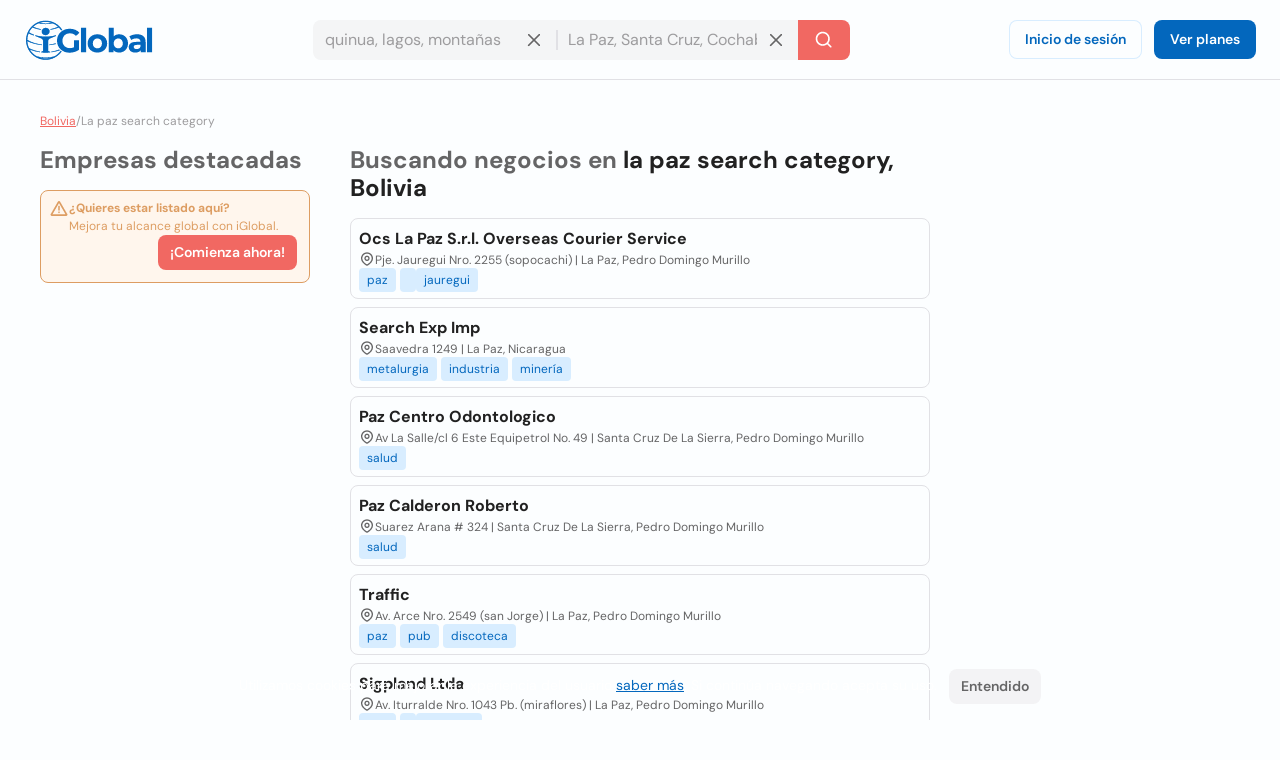

--- FILE ---
content_type: text/html; charset=utf-8
request_url: https://www.iglobal.co/bolivia/search/la-paz-search-category
body_size: 59231
content:
<!DOCTYPE html>
<html lang="es">
    <head>
        
    <meta charset="utf-8"><meta name="robots" content="index,follow"><meta name="googlebot" content="index,follow"><meta name="distribution" content="global"><meta name="audience" content="all"><meta name="viewport" content="width=device-width, minimum-scale=1, initial-scale=1"><meta name="handheldfriendly" content="true"><meta name="twitter:card" content="summary"><meta name="twitter:site" content="@iGlobal_co"><meta name="twitter:title" content="Los 10 mejores la paz search category en Bolivia - iGlobal"><meta name="description" content="la paz search category en Bolivia"><meta name="keywords" content="la paz search category en Bolivia"><meta name="twitter:image" content="https://www.iglobal.co/assets/common/img/ig_share.png"><meta name="country" content="bolivia"><meta name="language" content="es"><meta name="geography" content="bolivia, bolivia"><meta name="city" content="bolivia"><meta property="og:url" content="http://www.iglobal.co/bolivia/search/la-paz-search-category"><meta property="og:type" content="website"><meta property="og:title" content="Los 10 mejores la paz search category en Bolivia - iGlobal"><meta property="og:description" content="la paz search category en Bolivia"><meta property="og:image" itemprop="image" content="https://www.iglobal.co/assets/common/img/ig_share.png"><meta property="og:site_name" content="iGlobal.co"><meta property="fb:app_id" content="193003114157834"><meta property="og:locale" content="es"><link rel="canonical" href="http://www.iglobal.co/bolivia/search/la-paz-search-category"><link rel="amphtml" href="http://www.iglobal.co/bolivia/search/la-paz-search-category.amp"><link rel='next' href='https://www.iglobal.co/argentina/search/la-plata?page=2'>

        <script type="application/ld+json">
{
    "@context": "https://schema.org",
    "@type": "Organization",
    "name": "iGlobal",
    "url": "https://www.iglobal.co",
    "logo": "https://d3q57iis5x407g.cloudfront.net/ig-frontend/img/iglobal_isologo_b_ulqzdu.webp"
}
</script>
        
    <script type="application/ld+json">
{
    "@context": "https://schema.org",
    "@type": "BreadcrumbList",
    "itemListElement": [
        {
            "@type": "ListItem",
            "position": 2,
            "item": {
                "@id": "https://www.iglobal.co/bolivia",
                "name": "Bolivia"
            }
        },
        {
            "@type": "ListItem",
            "position": 3,
            "item": {
                "@id": "https://www.iglobal.co/bolivia/la-paz-search-category",
                "name": "La paz search category"
            }
        }
    ]
}
</script>

        
        <link rel="shortcut icon" href="https://d3q57iis5x407g.cloudfront.net/images/favicons/favicon_eknxVLXZ.ico">
        <link rel="apple-touch-icon" sizes="152x152" href="https://d3q57iis5x407g.cloudfront.net/images/favicons/apple-touch-icon_rV1hwnDU.png">
        <link rel="apple-touch-icon" sizes="32x32" href="https://d3q57iis5x407g.cloudfront.net/images/favicons/apple-touch-icon_rV1hwnDU.png">
        <link rel="apple-touch-icon" sizes="16x16" href="https://d3q57iis5x407g.cloudfront.net/images/favicons/apple-touch-icon_rV1hwnDU.png">
        <link rel="mask-icon" href="https://d3q57iis5x407g.cloudfront.net/images/favicons/safari-pinned-tab_Oy0abcB8.svg" color="#0367bd">
        <meta name="apple-mobile-web-app-title" content="iGlobal">
        <meta name="application-name" content="iGlobal">
        <meta name="msapplication-TileColor" content="#0367bd">
        <meta name="theme-color" content="#ffffff">
        <meta name="color-scheme" content="light dark">
        <title>
            
    Los 10 mejores la paz search category en Bolivia - iGlobal

        </title>
        
    
            
                
                
                
                <link rel="stylesheet" href="https://d1ph14ogl7so4a.cloudfront.net/static/dist/bundle-944622beb8ea66046ec4e429c039365a.css" type="text/css" media="print" onload="this.media='all'; this.onload=null;">
                
            
        
    <style>
    @charset "UTF-8";@font-face{font-family:'DM Sans';font-style:italic;font-weight:100 1000;font-display:swap;src:url(https://d3q57iis5x407g.cloudfront.net/ig-frontend/fonts/rP2Fp2ywxg089UriCZa4ET-DNl0_glqv3JYE.woff2) format("woff2");unicode-range:U+0100-02AF,U+0304,U+0308,U+0329,U+1E00-1E9F,U+1EF2-1EFF,U+2020,U+20A0-20AB,U+20AD-20C0,U+2113,U+2C60-2C7F,U+A720-A7FF}@font-face{font-family:'DM Sans';font-style:italic;font-weight:100 1000;font-display:swap;src:url(https://d3q57iis5x407g.cloudfront.net/ig-frontend/fonts/rP2Fp2ywxg089UriCZa4Hz-D_QQDG3ERA.woff2) format("woff2");unicode-range:U+0000-00FF,U+0131,U+0152-0153,U+02BB-02BC,U+02C6,U+02DA,U+02DC,U+0304,U+0308,U+0329,U+2000-206F,U+2074,U+20AC,U+2122,U+2191,U+2193,U+2212,U+2215,U+FEFF,U+FFFD}@font-face{font-family:'DM Sans';font-style:normal;font-weight:100 1000;font-display:swap;src:url(https://d3q57iis5x407g.cloudfront.net/ig-frontend/fonts/rP2Hp2ywxg089UriCZ2IHSeH_DY9F8e3I.woff2) format("woff2");unicode-range:U+0100-02AF,U+0304,U+0308,U+0329,U+1E00-1E9F,U+1EF2-1EFF,U+2020,U+20A0-20AB,U+20AD-20C0,U+2113,U+2C60-2C7F,U+A720-A7FF}@font-face{font-family:'DM Sans';font-style:normal;font-weight:100 1000;font-display:swap;src:url(https://d3q57iis5x407g.cloudfront.net/ig-frontend/fonts/rP2Hp2ywxg089UriCZOIHQ_p1ITCCfP.woff2) format("woff2");unicode-range:U+0000-00FF,U+0131,U+0152-0153,U+02BB-02BC,U+02C6,U+02DA,U+02DC,U+0304,U+0308,U+0329,U+2000-206F,U+2074,U+20AC,U+2122,U+2191,U+2193,U+2212,U+2215,U+FEFF,U+FFFD}svg{vertical-align:middle}ul{margin:0 0 16px}*+ul{margin-top:16px}:root{color-scheme:light dark;--color-brand-primary:#0367BD;--color-brand-primary-shade-1:#D8EDFF;--color-brand-primary-shade-2:#035499;--color-brand-primary-shade-3:#02457E;--color-brand-secondary:#F16862;--color-brand-secondary-shade-1:#FFE4E3;--color-brand-secondary-shade-2:#99433F;--color-brand-secondary-shade-3:#7D3633;--color-text-primary:#212121;--color-text-secondary:#656566;--color-text-tertiary:#9D9C9E;--color-background-black:#222;--color-background-white:#FFF;--color-background-grey:#F3F3F5;--color-background-front:#FCFEFF;--color-background-back:#F4F5F6;--color-button-red:#DB3939;--color-button-green:#4DC642;--color-border-inputs:#C8C8CC;--color-border-dividers:#E1E1E5;--color-status-error:#DD6262;--color-status-error-shade-1:#FFEDED;--color-status-error-shade-2:#A84A4A;--color-status-warning:#DD9D62;--color-status-warning-shade-1:#FFF6ED;--color-status-warning-shade-2:#A8714A;--color-status-success:#599926;--color-status-success-shade-1:#E7FCE3;--color-status-success-shade-2:#4AA84F;--color-status-info:#62A2DD;--color-status-info-shade-1:#E9F2FB;--color-status-info-shade-2:#4A7BA8;--color-content-stars:#f3b610;--color-content-announce:#62A2DD;--color-content-announce-shade-1:#E9F2FB;--color-content-recommendation:#FFC700;--color-content-recommendation-shade-1:#FFF9E5;--color-content-promotion:#FF9F59;--color-content-promotion-shade-1:#FFF0E5;--color-content-provider:#263299;--color-content-provider-shade-1:#EDEFFF;--color-content-silver:#999;--color-content-silver-shade-1:#F2F2F2;--color-content-gold:#C6B629;--color-content-gold-shade-1:#FFFBD5;--color-content-diamond:#268B99;--color-content-diamond-shade-1:#E7FDFF;--color-elevation:148,171,194}*{-webkit-box-sizing:border-box;box-sizing:border-box;outline:0}::after,::before{-webkit-box-sizing:border-box;box-sizing:border-box}::-webkit-scrollbar{width:8px;height:8px}::-webkit-scrollbar-track{background:var(--color-border-dividers)}::-webkit-scrollbar-thumb{background-color:var(--color-border-inputs);border-radius:6px;border:1px solid var(--color-border-inputs)}html{font-family:"DM Sans",-apple-system,BlinkMacSystemFont,"Segoe Ui",sans-serif;font-size:14px;font-weight:400;font-variant:lining-nums;line-height:1.5;margin-left:calc(100vw - 100%);margin-right:0}body{background:var(--color-background-front);color:var(--color-text-primary);margin:0;scrollbar-width:thin;scrollbar-color:var(--color-border-inputs) var(--color-border-dividers)}.link,a{color:var(--color-brand-primary);-webkit-text-decoration-skip:objects;text-decoration:underline}hr{clear:both;border:0;border-top:1px solid var(--color-border-dividers);margin:48px auto}img,svg{vertical-align:middle}img{max-width:100%;height:auto;border-style:none;vertical-align:middle}svg:not(:root){overflow:hidden}p,ul{margin:0 0 16px}*+p,*+ul{margin-top:16px}ul li::after,ul li::before{display:none}a,button,input{touch-action:manipulation}h5{font-family:"DM Sans",-apple-system,BlinkMacSystemFont,"Segoe Ui",sans-serif;font-weight:700;line-height:1.2;margin:0 0 16px}h5{font-size:1.71429rem}.page-container{min-height:calc(100vh - 200px - 80px - 64px);padding-top:32px;padding-bottom:32px}@media (max-width:640px){.page-container{min-height:calc(100vh - 200px - 80px - 32px);padding-top:16px;padding-bottom:16px}}.header{position:sticky;position:-webkit-sticky;top:0;z-index:3;display:flex;align-items:center;justify-content:space-between;min-height:80px;gap:24px;border-bottom:1px solid var(--color-border-dividers);background:var(--color-background-front);padding:0 24px}@media (max-width:960px){.header{padding:8px 16px}.header .header-left-area{grid-column:span 10}.header .header-logo{width:100px}.header .header-right-area{grid-column:span 2}}@media (max-width:640px){.header{padding:8px}.modal .modal-container .modal-content{height:100%}}.header .button-icon.button-plain{box-shadow:none}.header-left-area .header-logo-wrapper{display:flex;align-items:center;gap:8px}.header-left-area .header-logo-wrapper .header-logo{fill:var(--color-brand-primary)}.header-center-area{padding:8px 0}.margin-top-xsmall{margin-top:8px}.footer{display:flex;align-items:center;justify-content:space-around;flex-direction:column;min-height:200px;background:var(--color-background-back);padding:12px 0}.footer .footer-content{display:flex;align-items:center;justify-content:space-between;flex-grow:1;gap:40px;width:calc(100% - 80px)}.footer .footer-content .footer-links-wrapper{display:flex;align-items:center;justify-content:flex-end;flex-wrap:wrap;gap:4px 24px}.footer .footer-content .footer-links-wrapper a{color:var(--color-text-secondary);text-decoration:none;text-transform:capitalize}@media (max-width:640px){.footer .footer-content{flex-direction:column;flex-grow:0;gap:20px}.footer .footer-content .footer-links-wrapper{justify-content:center}.modal .modal-container .modal-content{height:100%}}.footer .footer-logo{flex-shrink:0}.footer .footer-logo .ig-icon use{fill:var(--color-text-secondary)}.footer .footer-copyright{color:var(--color-text-tertiary);font-size:12px;text-align:center}.subscription-block{display:flex;gap:12px;border-radius:8px;border:1px solid var(--color-status-warning);background:var(--color-status-warning-shade-1);font-size:12px;color:var(--color-status-warning);padding:8px 12px;padding-left:8px;padding-bottom:12px}.subscription-block a{color:inherit}.subscription-block .subscription-block-title{font-weight:700}.subscription-block .ig-icon{flex-shrink:0}.subscription-block .ig-icon use{fill:var(--color-status-warning)}.pagination{display:flex;align-items:center;justify-content:space-between;margin-top:16px}.breadcrumbs-wrapper{display:flex;flex-wrap:wrap;gap:0 4px;color:var(--color-text-tertiary);font-size:12px;margin-bottom:16px}.breadcrumbs-wrapper a{color:var(--color-brand-secondary)}.button{display:inline-block;position:relative;min-width:64px;border:0;border-radius:8px;background-color:var(--color-brand-primary);color:var(--color-background-white);font-family:"DM Sans",-apple-system,BlinkMacSystemFont,"Segoe Ui",sans-serif;font-weight:600;line-height:1.36;vertical-align:middle;text-align:center;text-decoration:none;margin:0}.button::-moz-focus-inner{border:0;padding:0}.button.is-expanded{width:100%}.button .ig-icon{transform:rotate(0)}.button .ig-icon use{fill:currentColor}.button+.button{margin-left:8px}.button.button-tinted{background-color:var(--color-brand-primary-shade-1);color:var(--color-brand-primary)}.button.button-plain{box-shadow:inset 0 0 0 1px var(--color-brand-primary-shade-1);background-color:transparent;color:var(--color-brand-primary)}.button.button-icon{min-width:auto;border-radius:8px;padding:8px}.button.button-with-icon{padding-left:44px}.button.button-with-icon .ig-icon{position:absolute;top:50%;left:12px;transform:translateY(-50%)}.button.button-secondary{background:var(--color-brand-secondary);color:var(--color-background-white)}.button.button-color-grey{background:var(--color-background-grey);color:var(--color-text-secondary)}.button.button-color-red{background:var(--color-status-error);color:var(--color-background-white)}.button.button-tinted.button-color-red{background:color-mix(in srgb,var(--color-status-error) 10%,var(--color-background-front));color:var(--color-status-error)}.button-small{font-size:14px;padding:8px 12px}.button-small.button-with-icon{padding-left:36px}.button-medium{font-size:14px;padding:10px 16px}.button-medium.button-icon{padding:10px}.card{position:relative;display:flex;align-items:flex-start;gap:8px;border-radius:8px;border:1px solid var(--color-border-dividers);background:var(--color-background-front);padding:8px}.card+.card{margin-top:8px}.card-status-label.label{position:absolute;top:0;left:0;right:0}.card-status-label.label .label-title{flex-grow:1;justify-content:center;border-radius:8px;border-bottom-left-radius:0;border-bottom-right-radius:0}.card-title-wrapper{display:flex;align-items:center;justify-content:space-between;flex-wrap:wrap;gap:0 8px;padding-bottom:8px}.card-title{display:flex;align-items:flex-start;flex-grow:1;gap:8px}.card-logo{border-radius:4px}.card-rating{display:flex;align-items:center;justify-content:flex-end}.card-rating .ig-icon use{fill:var(--color-content-stars)}.card-content{flex-grow:1}.card-location{display:flex;align-items:flex-start;gap:4px;color:var(--color-text-secondary);font-size:12px}.card-location .ig-icon{flex-shrink:0}.card-location .ig-icon use{fill:var(--color-text-secondary)}.card.is-listing{flex-direction:column}.card.is-diamond,.card.is-gold,.card.is-silver{padding-top:28px}.container{display:flow-root;box-sizing:content-box;max-width:1200px;margin-left:auto;margin-right:auto;padding-left:16px;padding-right:16px}.container>:last-child{margin-bottom:0}.cookies-consent{position:fixed;bottom:0;left:0;width:100%;background:color-mix(in srgb,var(--color-background-black) 87%,transparent);color:var(--color-background-white);text-align:center;z-index:1;padding:16px}input{font:inherit;color:inherit;margin:0;border:0;border-radius:0;outline:0;appearance:none;-webkit-appearance:none;-moz-appearance:none}input:-webkit-autofill{-webkit-text-fill-color:var(--text-color-primary);-webkit-box-shadow:inset 0 0 0 1000px var(--color-background-back),0 0 0 1px var(--color-border-inputs);box-shadow:inset 0 0 0 1000px var(--color-background-back),0 0 0 1px var(--color-border-inputs);border-radius:8px}input{overflow:visible}input::-webkit-inner-spin-button,input::-webkit-outer-spin-button{-webkit-appearance:none;margin:0}input::-webkit-datetime-edit{height:100%;vertical-align:middle;line-height:40px;padding-top:0}input:-ms-input-placeholder{color:var(--color-text-tertiary)!important}input::-moz-placeholder{color:var(--color-text-tertiary)}input::-webkit-input-placeholder{color:var(--color-text-tertiary)}input{font-family:"DM Sans",-apple-system,BlinkMacSystemFont,"Segoe Ui",sans-serif;outline:0}input{background:var(--color-background-front);height:40px;border:none;border-radius:8px;box-shadow:inset 0 0 0 1px var(--color-border-inputs);caret-color:var(--color-brand-primary);color:var(--color-text-primary);padding:0 12px;width:100%}input.without-border{box-shadow:none!important}.label{display:inline-flex;align-items:center;gap:8px;border-radius:12px}.label .label-title{display:flex;align-items:center;gap:8px;border-radius:12px;background:var(--brand-secondary-shade-1);font-size:10px;font-weight:700;text-align:center;letter-spacing:1px;text-transform:uppercase;padding:4px 8px}.label.has-value{background:color-mix(in srgb,var(--brand-secondary-shade-1) 45%,var(--color-background-front));font-size:12px;font-weight:400;padding:2px 8px;padding-left:2px;padding-right:12px}.label.has-value .label-title{padding:2px 8px}.label.label-success{color:var(--color-status-success)}.label.label-success .label-title{background:var(--color-status-success-shade-1)}.label.label-success.has-value{background:color-mix(in srgb,var(--color-status-success-shade-1) 45%,var(--color-background-front))}.modal{position:fixed;top:0;left:0;z-index:999;display:flex;align-items:center;justify-content:center;width:100vw;height:100vh;background:color-mix(in srgb,var(--color-background-black) 60%,transparent);opacity:0;visibility:hidden;will-change:opacity,transform}.modal .modal-header{display:flex;align-items:center;justify-content:space-between;color:var(--color-text-primary)}.modal .modal-header .modal-title{margin-bottom:0}.modal .modal-header .modal-close{outline:0;appearance:none;border:0;background:0 0;color:inherit}.modal .modal-header .modal-close .ig-icon use{fill:var(--color-text-secondary)}.modal .modal-container{min-width:320px;border-radius:8px;background:var(--color-background-front);box-shadow:0 8px 10px -5px rgba(var(--color-elevation),.2),0 16px 24px 2px rgba(var(--color-elevation),.14),0 6px 30px 5px rgba(var(--color-elevation),.12);color:var(--color-text-primary);opacity:0;visibility:hidden;padding:16px 24px;transform:translateY(-50px);will-change:opacity,transform}.modal .modal-container .modal-content{margin-top:24px}@media (max-width:640px){.modal .modal-container{display:flex;flex-direction:column;justify-content:space-between;min-width:none;width:100vw;transform:translateY(0)}}.modal.header-modal{align-items:flex-start}.modal.header-modal .modal-container{border-top-right-radius:0;border-top-left-radius:0}.offcanvas{position:fixed;top:0;left:0;right:0;bottom:0;z-index:4;visibility:hidden;opacity:0}.offcanvas .offcanvas-drawer{width:320px;background:var(--color-background-white);height:100%;transform:translateX(-320px);padding:36px 24px}.offcanvas .offcanvas-overlay{position:fixed;top:0;left:0;z-index:-1;content:"";width:100%;height:100%;background:color-mix(in srgb,var(--color-background-black) 60%,transparent);opacity:0}.offcanvas .offcanvas-header{position:relative;display:flex;align-items:center;justify-content:space-between}.offcanvas .offcanvas-header .offcanvas-logo{fill:var(--color-brand-primary)}.offcanvas .offcanvas-header .offcanvas-close{position:absolute;top:-8px;right:-8px}.offcanvas .offcanvas-header .offcanvas-close use{fill:var(--color-text-secondary)}.offcanvas .offcanvas-content{padding-top:24px}.header-search-wrapper{display:flex;align-items:center;justify-content:center}.header-search-wrapper input,.header-search-wrapper li{font-size:16px}.header-search-wrapper input{background:var(--color-background-back);border-top-right-radius:0;border-bottom-right-radius:0;padding-right:40px}.header-search-wrapper .input-deleter{position:absolute;top:50%;right:12px;transform:translateY(-50%);border-radius:50%}.header-search-wrapper .input-deleter use{fill:var(--color-text-secondary)}.header-search-wrapper .search-query-delete{position:relative;width:100%}.header-search-wrapper .search-query-delete::after{content:"";position:absolute;top:50%;left:100%;z-index:1;width:2px;height:50%;background:var(--color-border-dividers);transform:translateY(-50%)}.header-search-wrapper .search-location{position:relative;width:100%}.header-search-wrapper .search-location .search-location-input{border:1px solid transparent;border-left:0;width:100%;border-radius:0}.header-search-wrapper .search-submitter{min-width:auto;border-top-left-radius:0;border-bottom-left-radius:0;line-height:1}.header-search-wrapper .search-options{position:absolute;top:100%;left:0;z-index:1;width:100%;border-radius:8px;background:var(--color-background-front);color:var(--color-text-primary);margin-top:2px;overflow-x:hidden;overflow-y:auto;max-height:300px;visibility:hidden;opacity:0;box-shadow:0 5px 5px -3px rgba(var(--color-elevation),.2),0 8px 10px 1px rgba(var(--color-elevation),.14),0 3px 14px 2px rgba(var(--color-elevation),.12)}.header-search-wrapper .search-options .clean-history .button,.header-search-wrapper .search-options .use-location .button{border-radius:0}@media (max-width:960px){.header-search-wrapper{flex-direction:column;gap:8px}.header-search-wrapper input{border-radius:8px}.header-search-wrapper .search-query-delete::after{display:none}.header-search-wrapper .search-location .search-location-input{border-radius:8px}.header-search-wrapper .search-submitter{width:100%;border-radius:8px}}.search-suggestions-wrapper{display:flex;justify-content:center;gap:0 4px;color:var(--color-text-secondary);margin-top:4px;text-align:center}.search-suggestions-wrapper .search-suggestions{display:flex;flex-wrap:wrap;gap:0 4px}.tags-wrapper{display:flex;align-items:center;flex-wrap:wrap;gap:4px}.tag{border-radius:4px;background:var(--color-brand-primary-shade-1);color:var(--color-brand-primary);font-size:12px;text-decoration:none;padding:4px 8px}.flex{display:flex}.text-small{font-size:12px;line-height:1.5}.font-weight-bold{font-weight:700}.font-style-italic{font-style:italic!important}.text-color-primary{color:var(--color-text-primary)!important}.text-color-secondary{color:var(--color-text-secondary)!important}.text-align-right{text-align:right!important}.link-reset{color:inherit;text-decoration:none}.display-block{display:block!important}.hidden{display:none!important;visibility:hidden!important}.clear-ul{list-style:none;margin:0;padding:0}.margin-top-xxsmall{margin-top:4px!important}.margin-bottom-xsmall{margin-bottom:8px!important}.margin-left-xsmall{margin-left:8px!important}.margin-top-small{margin-top:16px!important}.margin-bottom-small{margin-bottom:16px!important}.margin-medium{margin:24px}*+.margin-medium{margin:24px!important}.margin-remove-top{margin-top:0!important}.margin-remove-horizontal{margin-left:0!important;margin-right:0!important}@media (prefers-color-scheme:dark){:root{--color-brand-primary:#1885E3;--color-brand-primary-shade-1:#22394D;--color-brand-primary-shade-3:#1D3142;--color-brand-secondary:#F16862;--color-brand-secondary-shade-1:#592F2E;--color-brand-secondary-shade-3:#4D2828;--color-text-primary:#E2E2E3;--color-text-secondary:#ABABAE;--color-text-tertiary:#7D7C82;--color-background-grey:#363540;--color-background-front:#2D2C36;--color-background-back:#27262E;--color-border-inputs:#585769;--color-border-dividers:#43424F;--color-status-error:#F64868;--color-status-error-shade-1:#4D2A30;--color-status-error-shade-2:#A83147;--color-status-warning:#F68848;--color-status-warning-shade-1:#4D372A;--color-status-warning-shade-2:#A85D31;--color-status-success:#66C872;--color-status-success-shade-1:#2A4D2E;--color-status-success-shade-2:#4AA855;--color-status-info:#588AF5;--color-status-info-shade-1:#2A3C4D;--color-status-info-shade-2:#3D5FA8;--color-content-stars:#f3b610;--color-content-announce:#6D9AA8;--color-content-announce-shade-1:#303E4D;--color-content-recommendation:#CCA72B;--color-content-recommendation-shade-1:#554F3C;--color-content-promotion:#CC8D63;--color-content-promotion-shade-1:#685546;--color-content-provider:#8894FF;--color-content-provider-shade-1:#464868;--color-content-silver:#A4A4A4;--color-content-silver-shade-1:#404040;--color-content-gold:#E1CE25;--color-content-gold-shade-1:#3C3914;--color-content-diamond:#2DB1C4;--color-content-diamond-shade-1:#153C40;--color-elevation:20,20,20}}.find-results-grid{display:grid;grid-template-columns:repeat(12,1fr);gap:40px;padding-bottom:40px}.find-results-grid>*{grid-column:span 3}.find-results-grid .find-results-wrapper{grid-column:span 6}@media (max-width:960px){.find-results-grid{grid-template-columns:repeat(6,1fr)}.find-results-grid .find-results-wrapper,.find-results-grid>*{grid-column:span 3}}@media (max-width:640px){.find-results-grid{grid-template-columns:repeat(1,1fr)}.find-results-grid .find-results-wrapper{order:-99}}@media (min-width:960px){.visible\@m{display:none!important}}@media (max-width:959px){.hidden\@m{display:none!important}}.search-suggestions-wrapper{display:flex;justify-content:center;gap:0 4px;color:var(--color-text-secondary);margin-top:4px;text-align:center;flex-wrap:wrap;gap:0 4px}&.main{text-align:left;flex-direction:column;width:fit-content;color:var(--color-text-secondary)}.flex::before.flex::after{display:none}.flex-left{justify-content:flex-start!important}.flex-space-between{justify-content:space-between!important}.flex-top{align-items:flex-start!important}.flex-self-bottom{align-self:flex-end!important}.flex-column{flex-direction:column}.flex-wrap{flex-wrap:wrap}.flex-grow{flex-grow:1}.flex-shrink{flex-shrink:0}.flex-gap-8{gap:8px}.offcanvas{position:fixed;top:0;left:0;right:0;bottom:0;z-index:4;visibility:hidden;opacity:0}.offcanvas .offcanvas-drawer{width:320px;background:var(--color-background-front);height:100%;transform:translateX(-320px);transition:transform .25s cubic-bezier(.785, .135, .15, .86);padding:36px 24px}.offcanvas .offcanvas-overlay{position:fixed;top:0;left:0;z-index:-1;content:"";width:100%;height:100%;background:color-mix(in srgb,var(--color-background-black) 60%,transparent);opacity:0;transition:opacity .2s linear}.offcanvas .offcanvas-header{position:relative;display:flex;align-items:center;justify-content:space-between}.offcanvas .offcanvas-header .offcanvas-logo{fill:var(--color-brand-primary)}.offcanvas .offcanvas-header .offcanvas-close{position:absolute;top:-8px;right:-8px;cursor:pointer}.offcanvas .offcanvas-header .offcanvas-close use{fill:var(--color-text-secondary)}.offcanvas .offcanvas-header .offcanvas-close:hover use{fill:var(--color-text-primary)}.offcanvas .offcanvas-content{padding-top:24px}.offcanvas.is-open{visibility:visible!important;opacity:1!important}.offcanvas.is-open .offcanvas-drawer{transform:translateX(0)}.offcanvas.is-open .offcanvas-overlay{opacity:1}
    </style>
    
        <link rel="stylesheet" href="https://d1ph14ogl7so4a.cloudfront.net/static/dist/listing-72da83ed202bc69917a11bba8d484d7e.css" type="text/css" media="print" onload="this.media='all'; this.onload=null;">
    

        
            
        
    </head>
    <body class="main-page">
        <div>
            
                <div class="offcanvas" style="visibility: hidden; opacity: 0;">
    <div class="offcanvas-drawer">
        <div class="offcanvas-header">
            <a href="https://www.iglobal.co" aria-label="Logo">
                <svg class="offcanvas-logo" width="130" height="40" viewBox="0 0 527 166">
                    <use href="/static/img/icons-5df8158e975eac568610bfed1927ea4b.svg#ig-logo"></use>
                </svg>
            </a>
            <svg class="ig-icon offcanvas-close" width="20" height="20" viewBox="0 0 24 24">
                <use href="/static/img/icons-5df8158e975eac568610bfed1927ea4b.svg#ig-times"></use>
            </svg>
        </div>
        <div class="offcanvas-content">
            <div><div class="user-log-wrapper">
    <a href="https://app.iglobal.co/auth/login?language_iso=es&country_iso=BO" target="_blank" class="button button-medium button-plain" id="login">Inicio de sesión</a>
    <a href="https://www.iglobal.co?language_iso=es#plans" class="button button-medium" id="see-plans">Ver planes</a>
</div></div>
            <hr class="margin-medium margin-remove-horizontal" />
            <a class="link-reset display-block margin-bottom-small" href="https://www.iglobal.co/bolivia/latest/searches">Ultimas búsquedas</a>
            <a class="link-reset display-block margin-bottom-small" href="https://www.iglobal.co/bolivia/tags/A">Tags</a>
            <hr class="margin-medium margin-remove-horizontal" />
            <a class="link-reset display-block margin-bottom-small" href="https://www.iglobal.co/tos">Términos y condiciones</a>
            <a class="link-reset display-block" href="https://www.iglobal.co/bolivia/report">Contacto</a>
        </div>
    </div>
    <div class="offcanvas-overlay"></div>
</div>
<div id="header" class="header">
    <div class="header-left-area">
        <div class="header-logo-wrapper">
            <button class="button button-medium button-plain button-icon header-button visible@m" aria-label="Abrir">
                <svg class="ig-icon" width="20" height="20" viewBox="0 0 24 24">
                    <use href="/static/img/icons-5df8158e975eac568610bfed1927ea4b.svg#ig-menu"></use>
                </svg>
            </button>
            <a href="https://www.iglobal.co" aria-label="Logo">
                <svg class="header-logo" width="130" height="40" viewBox="0 0 527 166">
                    <use href="/static/img/icons-5df8158e975eac568610bfed1927ea4b.svg#ig-logo"></use>
                </svg>
            </a>
        </div>
    </div>
    <div class="header-center-area hidden@m">
        
        <div class="header-search-wrapper ">
        <div class="search-query-delete">
            <input class="search-query without-border" placeholder="quinua, lagos, montañas" data-options="recent-searches-options"/>
            <svg class="ig-icon input-deleter search-query-deleter" width="20" height="20">
                <use href="/static/img/icons-5df8158e975eac568610bfed1927ea4b.svg#ig-times"> </use>
            </svg>
            <ul class="clear-ul search-recent-results-options search-options" id="recent-searches-options">
                <li class="clean-history hidden">
                    <button class="button button-tinted button-color-red button-small button-with-icon is-expanded">
                            <svg class="ig-icon company-profile-location-icon" width="20" height="20" viewBox="0 0 24 24">
                                <use href="/static/img/icons-5df8158e975eac568610bfed1927ea4b.svg#ig-trash-bin"></use>
                            </svg>
                        Borrar historial
                    </button>
                </li>
            </ul>
        </div>
        <div class="search-location">
            <input class="search-location-input without-border" placeholder="La Paz, Santa Cruz, Cochabamba" data-options="location-options"/>
            <svg class="ig-icon input-deleter search-location-deleter" width="20" height="20">
                <use href="/static/img/icons-5df8158e975eac568610bfed1927ea4b.svg#ig-times"></use>
            </svg>
            <ul class="clear-ul search-location-options search-options" id="location-options">
                
                    <li class="use-location">
                        <button class="button button-color-grey button-small button-with-icon is-expanded search-current-location" name="current location">
                            <svg class="ig-icon company-profile-location-icon" width="20" height="20" viewBox="0 0 24 24">
                                <use href="/static/img/icons-5df8158e975eac568610bfed1927ea4b.svg#ig-map-pin"></use>
                            </svg>
                            Ubicación actual
                        </button>
                    </li>
                
            </ul>
        </div>
        <button class="button button-secondary button-medium search-submitter" aria-label="Buscar">
            <svg width="20" height="20" viewBox="0 0 24 24" class="ig-icon">
                <use href="/static/img/icons-5df8158e975eac568610bfed1927ea4b.svg#ig-search"></use>
            </svg>
            <span class="visible@m margin-left-xsmall">Buscar</span>
        </button>
    </div>
    

    </div>
    <div class="header-right-area text-align-right flex-shrink">
        <div class="hidden@m"><div class="user-log-wrapper">
    <a href="https://app.iglobal.co/auth/login?language_iso=es&country_iso=BO" target="_blank" class="button button-medium button-plain" id="login">Inicio de sesión</a>
    <a href="https://www.iglobal.co?language_iso=es#plans" class="button button-medium" id="see-plans">Ver planes</a>
</div></div>
        <button class="button button-medium button-plain button-icon visible@m" aria-label="Buscar" data-modal="modal-search">
            <svg class="ig-icon" width="20" height="20">
                <use href="/static/img/icons-5df8158e975eac568610bfed1927ea4b.svg#ig-search"></use>
            </svg>
        </button>
        <div class="modal header-modal" id="modal-search" style="opacity:0; visibility:hidden">
            <div class="modal-container">
                <div class="modal-header">
                    <h5 class="modal-title">Buscar</h5>
                    <button class="modal-exit modal-close" aria-label="Cerrar">
                        <svg class="ig-icon" width="20" height="20">
                            <use href="/static/img/icons-5df8158e975eac568610bfed1927ea4b.svg#ig-times"></use>
                        </svg>
                    </button>
                </div>
                <div class="modal-content">
                    
                    <div class="header-search-wrapper ">
        <div class="search-query-delete">
            <input class="search-query without-border" placeholder="quinua, lagos, montañas" data-options="recent-searches-options"/>
            <svg class="ig-icon input-deleter search-query-deleter" width="20" height="20">
                <use href="/static/img/icons-5df8158e975eac568610bfed1927ea4b.svg#ig-times"> </use>
            </svg>
            <ul class="clear-ul search-recent-results-options search-options" id="recent-searches-options">
                <li class="clean-history hidden">
                    <button class="button button-tinted button-color-red button-small button-with-icon is-expanded">
                            <svg class="ig-icon company-profile-location-icon" width="20" height="20" viewBox="0 0 24 24">
                                <use href="/static/img/icons-5df8158e975eac568610bfed1927ea4b.svg#ig-trash-bin"></use>
                            </svg>
                        Borrar historial
                    </button>
                </li>
            </ul>
        </div>
        <div class="search-location">
            <input class="search-location-input without-border" placeholder="La Paz, Santa Cruz, Cochabamba" data-options="location-options"/>
            <svg class="ig-icon input-deleter search-location-deleter" width="20" height="20">
                <use href="/static/img/icons-5df8158e975eac568610bfed1927ea4b.svg#ig-times"></use>
            </svg>
            <ul class="clear-ul search-location-options search-options" id="location-options">
                
                    <li class="use-location">
                        <button class="button button-color-grey button-small button-with-icon is-expanded search-current-location" name="current location">
                            <svg class="ig-icon company-profile-location-icon" width="20" height="20" viewBox="0 0 24 24">
                                <use href="/static/img/icons-5df8158e975eac568610bfed1927ea4b.svg#ig-map-pin"></use>
                            </svg>
                            Ubicación actual
                        </button>
                    </li>
                
            </ul>
        </div>
        <button class="button button-secondary button-medium search-submitter" aria-label="Buscar">
            <svg width="20" height="20" viewBox="0 0 24 24" class="ig-icon">
                <use href="/static/img/icons-5df8158e975eac568610bfed1927ea4b.svg#ig-search"></use>
            </svg>
            <span class="visible@m margin-left-xsmall">Buscar</span>
        </button>
    </div>
    

                </div>
            </div>
        </div>
    </div>
</div>
            
            
    <div class="page-container container">
        <div class="breadcrumbs-wrapper">
            <a href="https://www.iglobal.co/bolivia"
               title="Empresas y negocios en Bolivia">Bolivia</a>
        
        /
            <span>La paz search category</span>
        
        </div>
        <div class="find-results-grid">
            <div class="find-results-ad">
                <h5 class="text-color-secondary margin-bottom-small">Empresas destacadas</h5>
                
                
                <div class="subscription-block margin-top-small">
                    <svg class="ig-icon" width="20" height="20" viewBox="0 0 24 24">
                        <use href="/static/img/icons-5df8158e975eac568610bfed1927ea4b.svg#ig-alert"></use>
                    </svg>
                    <div class="flex flex-column flex-gap-8 flex-grow">
                        <div class="subscription-block-header">
                            <div class="subscription-block-title">¿Quieres estar listado aquí?</div>
                            Mejora tu alcance global con iGlobal.
                        </div>
                        <a class="button button-secondary button-small flex-self-bottom" href="https://www.iglobal.co?language_iso=es&country_iso=BO#plans">¡Comienza ahora!</a>
                    </div>
                </div>
            </div>
            <div class="find-results-wrapper">
                <h5 class="text-color-secondary margin-bottom-small">Buscando negocios en <span class="section-title-query text-color-primary">la paz search category, Bolivia</span></h5>
                
                <div class="find-results-cards-wrapper">
                    
                        
                        
                            
                                
    <div class="card is-listing is-free">
        
        <div class="card-name-wrapper flex-grow">
            <div class="card-name flex flex-left flex-space-between flex-wrap">
                <a href="https://www.iglobal.co/bolivia/la-paz/ocs-la-paz-s-r-l-overseas-courier-service" class="link-reset text-large font-weight-bold">Ocs La Paz S.r.l. Overseas Courier Service</a>
                
                    <div class="card-rating">
                        
                    </div>
                
            </div>

            
                <div class="card-location">
                    <svg class="ig-icon" width="16" height="16" viewBox="0 0 24 24">
                        <use href="/static/img/icons-5df8158e975eac568610bfed1927ea4b.svg#ig-map-pin"></use>
                    </svg>
                    <span>Pje. Jauregui Nro. 2255 (sopocachi) | La Paz, Pedro Domingo Murillo</span>
                </div>
            
        </div>

        
            <div class="card-tags">
                
                    <a href="https://www.iglobal.co/bolivia/search/paz?is_category=true" class="tag">paz</a>
                
                    <a href="https://www.iglobal.co/bolivia/search/?is_category=true" class="tag"></a>
                
                    <a href="https://www.iglobal.co/bolivia/search/jauregui?is_category=true" class="tag">jauregui</a>
                
            </div>
        
    </div>

                            
                        
                            
                                
    <div class="card is-listing is-free">
        
        <div class="card-name-wrapper flex-grow">
            <div class="card-name flex flex-left flex-space-between flex-wrap">
                <a href="https://www.iglobal.co/bolivia/la-paz/search-exp-imp" class="link-reset text-large font-weight-bold">Search Exp Imp</a>
                
                    <div class="card-rating">
                        
                    </div>
                
            </div>

            
                <div class="card-location">
                    <svg class="ig-icon" width="16" height="16" viewBox="0 0 24 24">
                        <use href="/static/img/icons-5df8158e975eac568610bfed1927ea4b.svg#ig-map-pin"></use>
                    </svg>
                    <span>Saavedra 1249 | La Paz, Nicaragua</span>
                </div>
            
        </div>

        
            <div class="card-tags">
                
                    <a href="https://www.iglobal.co/bolivia/search/metalurgia?is_category=true" class="tag">metalurgia</a>
                
                    <a href="https://www.iglobal.co/bolivia/search/industria?is_category=true" class="tag">industria</a>
                
                    <a href="https://www.iglobal.co/bolivia/search/minería?is_category=true" class="tag">minería</a>
                
            </div>
        
    </div>

                            
                        
                            
                                
    <div class="card is-listing is-free">
        
        <div class="card-name-wrapper flex-grow">
            <div class="card-name flex flex-left flex-space-between flex-wrap">
                <a href="https://www.iglobal.co/bolivia/santa-cruz-de-la-sierra/paz-centro-odontologico" class="link-reset text-large font-weight-bold">Paz Centro Odontologico</a>
                
                    <div class="card-rating">
                        
                    </div>
                
            </div>

            
                <div class="card-location">
                    <svg class="ig-icon" width="16" height="16" viewBox="0 0 24 24">
                        <use href="/static/img/icons-5df8158e975eac568610bfed1927ea4b.svg#ig-map-pin"></use>
                    </svg>
                    <span>Av La Salle/cl 6 Este Equipetrol No. 49 | Santa Cruz De La Sierra, Pedro Domingo Murillo</span>
                </div>
            
        </div>

        
            <div class="card-tags">
                
                    <a href="https://www.iglobal.co/bolivia/search/salud?is_category=true" class="tag">salud</a>
                
            </div>
        
    </div>

                            
                        
                            
                                
    <div class="card is-listing is-free">
        
        <div class="card-name-wrapper flex-grow">
            <div class="card-name flex flex-left flex-space-between flex-wrap">
                <a href="https://www.iglobal.co/bolivia/santa-cruz-de-la-sierra/paz-calderon-roberto" class="link-reset text-large font-weight-bold">Paz Calderon Roberto</a>
                
                    <div class="card-rating">
                        
                    </div>
                
            </div>

            
                <div class="card-location">
                    <svg class="ig-icon" width="16" height="16" viewBox="0 0 24 24">
                        <use href="/static/img/icons-5df8158e975eac568610bfed1927ea4b.svg#ig-map-pin"></use>
                    </svg>
                    <span>Suarez Arana # 324 | Santa Cruz De La Sierra, Pedro Domingo Murillo</span>
                </div>
            
        </div>

        
            <div class="card-tags">
                
                    <a href="https://www.iglobal.co/bolivia/search/salud?is_category=true" class="tag">salud</a>
                
            </div>
        
    </div>

                            
                        
                            
                                
    <div class="card is-listing is-free">
        
        <div class="card-name-wrapper flex-grow">
            <div class="card-name flex flex-left flex-space-between flex-wrap">
                <a href="https://www.iglobal.co/bolivia/la-paz/traffic" class="link-reset text-large font-weight-bold">Traffic</a>
                
                    <div class="card-rating">
                        
                    </div>
                
            </div>

            
                <div class="card-location">
                    <svg class="ig-icon" width="16" height="16" viewBox="0 0 24 24">
                        <use href="/static/img/icons-5df8158e975eac568610bfed1927ea4b.svg#ig-map-pin"></use>
                    </svg>
                    <span>Av. Arce Nro. 2549 (san Jorge) | La Paz, Pedro Domingo Murillo</span>
                </div>
            
        </div>

        
            <div class="card-tags">
                
                    <a href="https://www.iglobal.co/bolivia/search/paz?is_category=true" class="tag">paz</a>
                
                    <a href="https://www.iglobal.co/bolivia/search/pub?is_category=true" class="tag">pub</a>
                
                    <a href="https://www.iglobal.co/bolivia/search/discoteca?is_category=true" class="tag">discoteca</a>
                
            </div>
        
    </div>

                            
                        
                            
                                
    <div class="card is-listing is-free">
        
        <div class="card-name-wrapper flex-grow">
            <div class="card-name flex flex-left flex-space-between flex-wrap">
                <a href="https://www.iglobal.co/bolivia/la-paz/sigpland-ltda" class="link-reset text-large font-weight-bold">Sigpland Ltda</a>
                
                    <div class="card-rating">
                        
                    </div>
                
            </div>

            
                <div class="card-location">
                    <svg class="ig-icon" width="16" height="16" viewBox="0 0 24 24">
                        <use href="/static/img/icons-5df8158e975eac568610bfed1927ea4b.svg#ig-map-pin"></use>
                    </svg>
                    <span>Av. Iturralde Nro. 1043 Pb. (miraflores) | La Paz, Pedro Domingo Murillo</span>
                </div>
            
        </div>

        
            <div class="card-tags">
                
                    <a href="https://www.iglobal.co/bolivia/search/paz?is_category=true" class="tag">paz</a>
                
                    <a href="https://www.iglobal.co/bolivia/search/?is_category=true" class="tag"></a>
                
                    <a href="https://www.iglobal.co/bolivia/search/iturralde?is_category=true" class="tag">iturralde</a>
                
            </div>
        
    </div>

                            
                        
                            
                                
    <div class="card is-listing is-free">
        
        <div class="card-name-wrapper flex-grow">
            <div class="card-name flex flex-left flex-space-between flex-wrap">
                <a href="https://www.iglobal.co/bolivia/la-paz/sigpland-ltda-1" class="link-reset text-large font-weight-bold">Sigpland Ltda</a>
                
                    <div class="card-rating">
                        
                    </div>
                
            </div>

            
                <div class="card-location">
                    <svg class="ig-icon" width="16" height="16" viewBox="0 0 24 24">
                        <use href="/static/img/icons-5df8158e975eac568610bfed1927ea4b.svg#ig-map-pin"></use>
                    </svg>
                    <span>Av. Iturralde Nro. 1043 Pb. (miraflores) | La Paz, Pedro Domingo Murillo</span>
                </div>
            
        </div>

        
            <div class="card-tags">
                
                    <a href="https://www.iglobal.co/bolivia/search/paz?is_category=true" class="tag">paz</a>
                
                    <a href="https://www.iglobal.co/bolivia/search/?is_category=true" class="tag"></a>
                
                    <a href="https://www.iglobal.co/bolivia/search/iturralde?is_category=true" class="tag">iturralde</a>
                
            </div>
        
    </div>

                            
                        
                            
                                
    <div class="card is-listing is-free">
        
        <div class="card-name-wrapper flex-grow">
            <div class="card-name flex flex-left flex-space-between flex-wrap">
                <a href="https://www.iglobal.co/bolivia/la-paz/sigpland-ltda-2" class="link-reset text-large font-weight-bold">Sigpland Ltda</a>
                
                    <div class="card-rating">
                        
                    </div>
                
            </div>

            
                <div class="card-location">
                    <svg class="ig-icon" width="16" height="16" viewBox="0 0 24 24">
                        <use href="/static/img/icons-5df8158e975eac568610bfed1927ea4b.svg#ig-map-pin"></use>
                    </svg>
                    <span>Av. Iturralde Nro. 1043 Pb. (miraflores) | La Paz, Pedro Domingo Murillo</span>
                </div>
            
        </div>

        
            <div class="card-tags">
                
                    <a href="https://www.iglobal.co/bolivia/search/paz?is_category=true" class="tag">paz</a>
                
                    <a href="https://www.iglobal.co/bolivia/search/?is_category=true" class="tag"></a>
                
                    <a href="https://www.iglobal.co/bolivia/search/iturralde?is_category=true" class="tag">iturralde</a>
                
            </div>
        
    </div>

                            
                        
                            
                                
    <div class="card is-listing is-free">
        
        <div class="card-name-wrapper flex-grow">
            <div class="card-name flex flex-left flex-space-between flex-wrap">
                <a href="https://www.iglobal.co/bolivia/la-paz/cafe-copacabana" class="link-reset text-large font-weight-bold">Cafe Copacabana</a>
                
                    <div class="card-rating">
                        
                    </div>
                
            </div>

            
                <div class="card-location">
                    <svg class="ig-icon" width="16" height="16" viewBox="0 0 24 24">
                        <use href="/static/img/icons-5df8158e975eac568610bfed1927ea4b.svg#ig-map-pin"></use>
                    </svg>
                    <span>Av. Saavedra Nro. 1706 (miraflores) | La Paz, Pedro Domingo Murillo</span>
                </div>
            
        </div>

        
            <div class="card-tags">
                
                    <a href="https://www.iglobal.co/bolivia/search/paz?is_category=true" class="tag">paz</a>
                
                    <a href="https://www.iglobal.co/bolivia/search/sabor?is_category=true" class="tag">sabor</a>
                
                    <a href="https://www.iglobal.co/bolivia/search/productos?is_category=true" class="tag">productos</a>
                
            </div>
        
    </div>

                            
                        
                            
                                
    <div class="card is-listing is-free">
        
        <div class="card-name-wrapper flex-grow">
            <div class="card-name flex flex-left flex-space-between flex-wrap">
                <a href="https://www.iglobal.co/bolivia/la-paz/pasco-publicitaria" class="link-reset text-large font-weight-bold">Pasco Publicitaria</a>
                
                    <div class="card-rating">
                        
                    </div>
                
            </div>

            
                <div class="card-location">
                    <svg class="ig-icon" width="16" height="16" viewBox="0 0 24 24">
                        <use href="/static/img/icons-5df8158e975eac568610bfed1927ea4b.svg#ig-map-pin"></use>
                    </svg>
                    <span>C. Mexico Nro. 1884 (central) | La Paz, Pedro Domingo Murillo</span>
                </div>
            
        </div>

        
            <div class="card-tags">
                
                    <a href="https://www.iglobal.co/bolivia/search/paz?is_category=true" class="tag">paz</a>
                
                    <a href="https://www.iglobal.co/bolivia/search/gigantografias?is_category=true" class="tag">gigantografias</a>
                
                    <a href="https://www.iglobal.co/bolivia/search/industrial?is_category=true" class="tag">industrial</a>
                
            </div>
        
    </div>

                            
                        
                    
                    <div class="margin-top-xsmall">
                        <div class="subscription-block">
    <svg class="ig-icon" width="20" height="20" viewBox="0 0 24 24">
        <use href="/static/img/icons-5df8158e975eac568610bfed1927ea4b.svg#ig-alert"></use>
    </svg>
    <div class="flex flex-column flex-gap-8 flex-grow">
        <div class="subscription-block-header">
            <div class="subscription-block-title">¡Atención dueños!</div>
            Registra tu comercio ahora e incrementa tu alcance global con iGlobal.
        </div>
        <a href="https://www.iglobal.co?language_iso=es&country_iso=BO#plans" class="button button-small button-secondary flex-self-bottom">¡Registrate ahora!</a>
    </div>
</div>
                    </div>
                    <div class="pagination">
    <div class="pagination-button prev">
        
    </div>
    <div class="pagination-button next">
        
            <a href="/bolivia/search/la-paz-search-category?page=2" class="button button-medium button-secondary button-tinted">Siguiente</a>
        
    </div>
</div>
                </div>
            </div>
        </div>
        
            <div class="find-results-related">
                <h5 class="text-color-secondary margin-bottom-small">Categorías más populares</h5>
                <div class="find-results-related-tags tags-wrapper">
                    
                        <a href="https://www.iglobal.co/bolivia/search/turismo" class="tag">turismo</a>
                    
                        <a href="https://www.iglobal.co/bolivia/search/calzado" class="tag">calzado</a>
                    
                        <a href="https://www.iglobal.co/bolivia/search/agencia" class="tag">agencia</a>
                    
                        <a href="https://www.iglobal.co/bolivia/search/taller" class="tag">taller</a>
                    
                        <a href="https://www.iglobal.co/bolivia/search/nacional" class="tag">nacional</a>
                    
                        <a href="https://www.iglobal.co/bolivia/search/plasticos" class="tag">plasticos</a>
                    
                        <a href="https://www.iglobal.co/bolivia/search/moldes" class="tag">moldes</a>
                    
                        <a href="https://www.iglobal.co/bolivia/search/gestion" class="tag">gestion</a>
                    
                        <a href="https://www.iglobal.co/bolivia/search/agua" class="tag">agua</a>
                    
                        <a href="https://www.iglobal.co/bolivia/search/gas" class="tag">gas</a>
                    
                </div>
            </div>
        
    </div>

        </div>
        
            <div class="footer">
    <div class="footer-content container">
        <div class="footer-logo">
            <svg class="ig-icon" width="100" height="31" viewBox="0 0 527 166">
                <use href="/static/img/icons-5df8158e975eac568610bfed1927ea4b.svg#ig-logo"></use>
            </svg>
        </div>
        <div class="footer-links-wrapper">
            
                <a href="https://www.iglobal.co/bolivia/">Inicio</a>
                <a href="https://www.iglobal.co/bolivia/latest/searches">Ultimas búsquedas</a>
                <a href="https://www.iglobal.co/bolivia/tags/A">Tags</a>
            

            <a href="https://www.iglobal.co/tos">Términos y condiciones</a>
            <a href="https://www.iglobal.co/bolivia/report?language_iso=es">Contacto</a>
            <a href="https://www.iglobal.co?language_iso=es#plans">Ver planes</a>
        </div>
    </div>
    <div class="footer-copyright">iGlobal.co @ 2024</div>
</div>
        
        
    <div class="cookies-consent">Utilizamos cookies para mejorar la experiencia del usuario <a href="/cookies-policy">saber más</a>. Si continúa navegando acepta su uso. <span class="button button-small button-tinted button-color-grey margin-left-xsmall" id="cookies-consent-accept">Entendido</span></div>

        <script>
    const LSdata = JSON.parse(localStorage.getItem('address_data'))
    localStorage.setItem('address_data', JSON.stringify({
                country: {'language': 'es', 'name': 'Bolivia', 'country_iso': 'BO', 'search_terms': 'quinua, lagos, montañas', 'search_locations': 'La Paz, Santa Cruz, Cochabamba', 'permalink': 'bolivia'},
                location: LSdata?.location || null,
                query: LSdata?.query || null,
    }))
    window.Vars = {
        base_backend_url: "https://api.iglobal.co",
        base_frontend_url: "https://www.iglobal.co",
        recaptcha_site_key: "6LeZgigjAAAAAHwjh626duqZ01e21vBjRAyqYP1f",
        current_location_placeholder: "Ubicación actual",
        geocoder_error_text: "No pudimos obtener información sobre su ubicación",
        history_icon: `<svg class="ig-icon fill-color-disabled" viewBox="0 0 24 24" width="20px" height="20px" id="ig-history"><path d="M20.66 6.99997C23.422 11.783 21.783 17.9 17 20.66C12.877 23.04 7.767 22.151 4.665 18.8C4.48935 18.6046 4.39765 18.3479 4.40974 18.0854C4.42183 17.8229 4.53673 17.5758 4.72961 17.3974C4.92249 17.2189 5.17784 17.1236 5.44045 17.1319C5.70307 17.1403 5.95185 17.2516 6.133 17.442C7.36853 18.7744 9.02087 19.6465 10.8181 19.9148C12.6153 20.1831 14.4503 19.8315 16.0211 18.918C17.5919 18.0044 18.8048 16.5833 19.4604 14.8886C20.116 13.1939 20.175 11.3264 19.6279 9.59363C19.0807 7.86084 17.96 6.36594 16.4501 5.35496C14.9402 4.34397 13.1311 3.87714 11.3205 4.03129C9.50992 4.18545 7.80577 4.95139 6.4885 6.20308C5.17123 7.45477 4.31933 9.11762 4.073 10.918L5.354 10.583C6.401 10.31 7.172 11.553 6.462 12.37L4.21 14.957C3.642 15.609 2.545 15.387 2.318 14.513C1.76847 12.3949 1.92886 10.155 2.77457 8.1368C3.62029 6.11861 5.10464 4.43354 7 3.33997C11.783 0.578965 17.899 2.21697 20.66 6.99997ZM12 5.99997C12.2652 5.99997 12.5196 6.10532 12.7071 6.29286C12.8946 6.48039 13 6.73475 13 6.99997V11.586L15.707 14.293C15.8025 14.3852 15.8787 14.4956 15.9311 14.6176C15.9835 14.7396 16.0111 14.8708 16.0123 15.0036C16.0134 15.1363 15.9881 15.268 15.9378 15.3909C15.8875 15.5138 15.8133 15.6255 15.7194 15.7194C15.6255 15.8133 15.5139 15.8875 15.391 15.9378C15.2681 15.9881 15.1364 16.0134 15.0036 16.0122C14.8708 16.0111 14.7396 15.9835 14.6176 15.9311C14.4956 15.8787 14.3853 15.8025 14.293 15.707L11.293 12.707C11.1055 12.5195 11.0001 12.2652 11 12V6.99997C11 6.73475 11.1054 6.48039 11.2929 6.29286C11.4804 6.10532 11.7348 5.99997 12 5.99997Z" /></svg>`
    }
    window.minimalAnalytics = {
        trackingId: "G-12686D3LDT",
        autoTrack: true,
        defineGlobal: true
    };
</script>
        <script defer src="https://d1ph14ogl7so4a.cloudfront.net/static/js/third-party/minimal_analytics-7a0788738791f358c1c9c0b7d5000f20.js"></script>
        
    
            
                <script defer src="https://d1ph14ogl7so4a.cloudfront.net/static/dist/common-c5907494e7a6aded496c172877b1d1a9.js"></script>
            
        
    
    

    </body>
</html>



<!--
Country Info: {'language': 'es', 'name': 'Bolivia', 'country_iso': 'BO', 'search_terms': 'quinua, lagos, montañas', 'search_locations': 'La Paz, Santa Cruz, Cochabamba', 'permalink': 'bolivia'}
Current Language: es
Ads: False
Partner Name: 
Accepted Cookies: None
-->